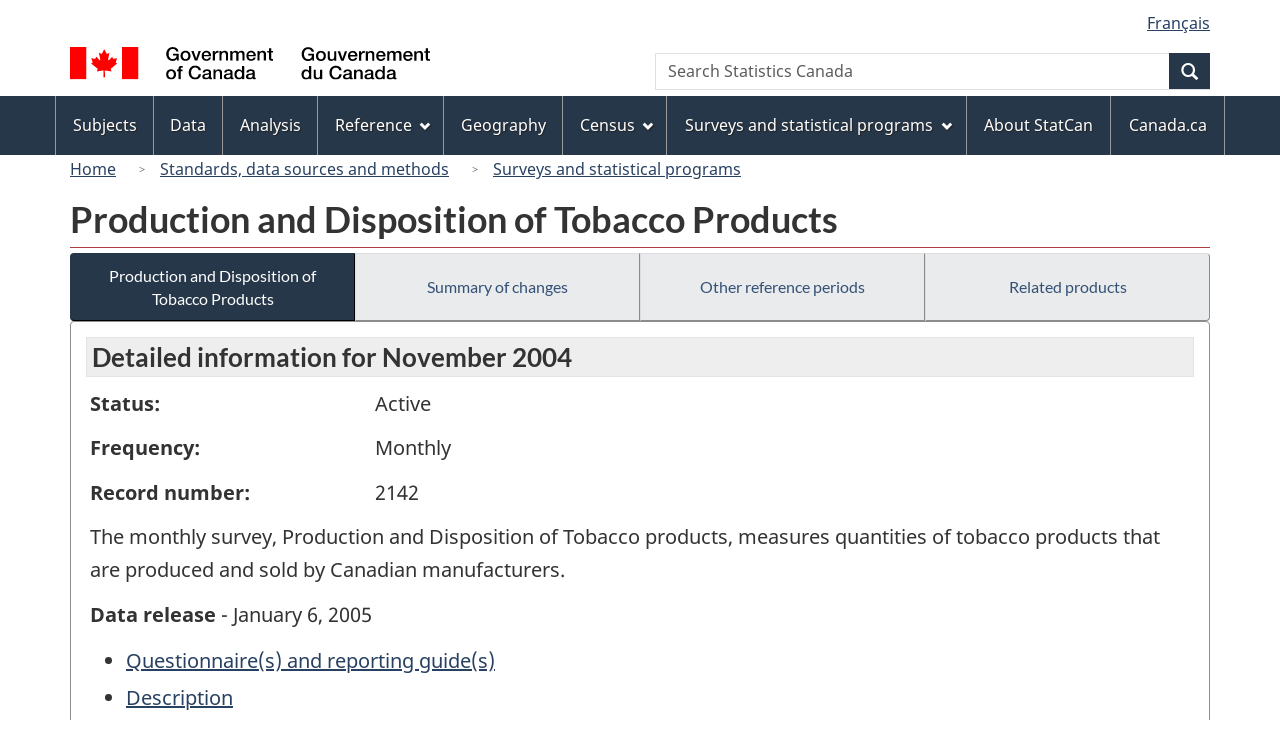

--- FILE ---
content_type: text/html
request_url: https://www23.statcan.gc.ca/imdb/p2SV.pl?Function=getSurvey&Id=13826
body_size: 22586
content:
<!DOCTYPE html>

<!--[if lt IE 9]><html class="no-js lt-ie9" lang="en" dir="ltr"><![endif]--><!--[if gt IE 8]><!-->
<html class="no-js" lang="en" dir="ltr">
<!--<![endif]-->

<head>
<meta charset="utf-8">
<!-- Web Experience Toolkit (WET) / BoÃ®te Ã  outils de l'expÃ©rience Web (BOEW)
     wet-boew.github.io/wet-boew/License-en.htm / wet-boew.github.io/wet-boew/Licence-fr.htm -->

<title>Surveys and statistical programs - Production and Disposition of Tobacco Products</title>
<meta name="description" content="The monthly survey, Production and Disposition of Tobacco products, measures quantities of tobacco products that are produced and sold by Canadian manufacturers." />
<meta name="dcterms.creator" content="Government of Canada, Statistics Canada" />
<meta name="dcterms.title" content="Production and Disposition of Tobacco Products" />
<meta name="dcterms.issued" title="W3CDTF" content="2007-10-24" />
<meta name="dcterms.modified" title="W3CDTF" content="2007-10-24" />
<meta name="dcterms.subject" title="gcstc" content="none" />
<meta name="dcterms.language" title="ISO639-2" content="eng" />
<meta name="keywords" content="Food, beverage and tobacco, Manufacturing, Tobacco, Tobacco products" />
<meta name="STCtopic" content="Reference" />
<meta name="STCtopicID" content="4017" />
<meta name="STCsubtopic" content="Reference (general)" />
<meta name="STCsubtopicID" content="4017" />
<meta name="STCtype" content="Survey record" />
<meta content="width=device-width,initial-scale=1" name="viewport" />

<!--START css.htm -->

<meta property="dcterms:service" content="StatCan"/> 
<meta property="dcterms:accessRights" content="2"/>

<link href="/wet-boew4b/assets/favicon.ico" rel="icon" type="image/x-icon">
<link rel="stylesheet" href="/wet-boew4b/css/wet-boew.min.css">
<script src="/wet-boew4b/js/jquery.min.js"></script>

<link rel="stylesheet" href="/wet-boew4b/css/theme.min.css">
<link rel="stylesheet" href="/wet-boew4b/css/statcan.css">
<link rel="stylesheet" href="/wet-boew4b/invitation-manager/Overlay.css"> 

<noscript><link rel="stylesheet" href="/wet-boew4b/css/noscript.min.css" /></noscript>
<!-- Adobe Analytics RUN --><script src="//assets.adobedtm.com/be5dfd287373/0127575cd23a/launch-f7c3e6060667.min.js"></script>
<!-- Adobe Analytics v10 --><!--script src="//assets.adobedtm.com/be5dfd287373/8f0ead8a37e7/launch-09394abc039d.min.js"></script-->

<script>dataLayer1 = [];</script>

<!-- CustomScriptsCSSStart -->
<link rel="stylesheet" href="/wet-boew4b/imdb-templates/imdb-standards.css" />
<!-- CustomScriptsCSSEnd -->

<!--END css.htm -->

</head>

<body vocab="http://schema.org/" typeof="WebPage">

<ul id="wb-tphp">
<li class="wb-slc">
<a class="wb-sl" href="#wb-cont">Skip to main content</a>
</li>
<li class="wb-slc visible-sm visible-md visible-lg">
<a class="wb-sl" href="#wb-info">Skip to "About this site"</a>
</li>
</ul>
<header role="banner">
<div id="wb-bnr" class="container">
<section id="wb-lng" class="visible-md visible-lg text-right">
<h2 class="wb-inv">Language selection</h2>
<div class="row">
<div class="col-md-12">
<ul class="list-inline margin-bottom-none">
<li><a lang="fr" href="
/imdb/cgi-bin/change.cgi
">Fran&#231;ais</a></li>
</ul>
</div>
</div>
</section>
<div class="row">
<div class="brand col-xs-9 col-sm-5 col-md-4">
<a href="https://www.canada.ca/en.html"><img src="/wet-boew4b/assets/sig-blk-gov-en.svg" alt="Government of Canada"><span class="wb-inv"> / <span lang="fr">Gouvernement du Canada</span></span></a>
</div>
<section class="wb-mb-links col-sm-offset-4 col-xs-4 col-sm-3 visible-sm visible-xs" id="wb-glb-mn">
<h2>Search and menus</h2>
<ul class="list-inline text-right chvrn">
<li><a href="#mb-pnl" title="Search and menus" aria-controls="mb-pnl" class="overlay-lnk" role="button"><span class="glyphicon glyphicon-search"><span class="glyphicon glyphicon-th-list"><span class="wb-inv">Search and menus</span></span></span></a></li>
</ul>
<div id="mb-pnl"></div>
</section>

<section id="wb-srch" class="col-lg-offset-2 col-md-offset-2 col-xs-6 text-right visible-md visible-lg">
<h2 class="wb-inv">Search</h2>
<form action="https://www.statcan.gc.ca/search/results/site-search" method="get" name="cse-search-box" role="search" class="form-inline">
<div class="form-group wb-srch-qry">
<label for="wb-srch-q" class="wb-inv">Search Statistics Canada</label>
<input type="hidden" name="fq" value="stclac:2" />
<input id="wb-srch-q" list="wb-srch-q-ac" class="wb-srch-q form-control" name="q" type="search" value="" size="27" maxlength="150" placeholder="Search Statistics Canada">
<datalist id="wb-srch-q-ac">
</datalist>
</div>
<div class="form-group submit">
<button type="submit" id="wb-srch-sub" class="btn btn-primary btn-small" name="wb-srch-sub"><span class="glyphicon-search glyphicon"></span><span class="wb-inv">Search</span></button>
</div>
</form>
</section>
</div>
</div>

<nav role="navigation" id="wb-sm" class="wb-menu visible-md visible-lg" data-trgt="mb-pnl" data-ajax-replace="/wet-boew4b/ajax/sitemenu-en.html" typeof="SiteNavigationElement">
	<div class="container nvbar">
		<h2 class="wb-inv">Topics menu</h2>
		<div class="row">
			<ul class="list-inline menu">
				<li><a href="https://www150.statcan.gc.ca/n1/en/subjects?MM=1">Subjects</a></li>
				<li><a href="https://www150.statcan.gc.ca/n1/en/type/data?MM=1">Data</a></li>
				<li><a href="https://www150.statcan.gc.ca/n1/en/type/analysis?MM=1">Analysis</a></li>
				<li><a href="https://www.statcan.gc.ca/en/reference?MM=1">Reference</a></li>
				<li><a href="https://www.statcan.gc.ca/en/geography?MM=1">Geography</a></li>
				<li><a href="https://www.statcan.gc.ca/en/census?MM=1">Census</a></li>
				<li><a href="https://www.statcan.gc.ca/en/surveys?MM=1">Surveys and statistical programs</a></li>
				<li><a href="https://www.statcan.gc.ca/en/about/statcan?MM=1">About StatCan</a></li>
				<li><a href="https://www.canada.ca/en.html">Canada.ca</a></li>
			</ul>
		</div>
	</div>
</nav>

<nav role="navigation" id="wb-bc" class="" property="breadcrumb">
	<div class="container">
		<div class="row">

<!-- Breadcrumb trail START-->

<ol class="breadcrumb">
<li><a href="http://www.statcan.gc.ca/start-debut-eng.html">Home</a></li>
<li><a href="https://www.statcan.gc.ca/eng/concepts/index">Standards, data sources and methods</a></li>
<li><a href="https://www23.statcan.gc.ca/imdb-bmdi/pub/indexth-eng.htm">Surveys and statistical programs</a></li>
</ol>

</div>
</div>
</nav>
</header>

<main role="main" property="mainContentOfPage" class="container">
<!-- Breadcrumb trail END-->

<h1 property="name" id="wb-cont">Production and Disposition of Tobacco Products</h1>
<div class="btn-group btn-group-justified hidden-xs hidden-print" role="group">
<a class="btn btn-default btn-primary" href="https://www23.statcan.gc.ca/imdb/p2SV.pl?Function=getSurvey&amp;Id=13826">Production and Disposition of Tobacco Products</a>

<a class="btn btn-default" href="https://www23.statcan.gc.ca/imdb/p2SV.pl?Function=getMainChange&amp;Id=13826">Summary of changes</a>

<a class="btn btn-default" href="https://www23.statcan.gc.ca/imdb/p2SV.pl?Function=getInstanceList&amp;Id=13826">Other reference periods</a>

<a class="btn btn-default" href="https://www23.statcan.gc.ca/imdb/p2SV.pl?Function=getSurveyProduct&amp;Id=13826">Related products</a>
</div>
<div class="visible-xs mrgn-bttm-sm row active-nav hidden-print">
<div class="col-xs-12"><a class="btn btn-block btn-primary" href="https://www23.statcan.gc.ca/imdb/p2SV.pl?Function=getSurvey&amp;Id=13826">Production and Disposition of Tobacco Products</a></div>

<div class="col-xs-12"><a class="btn btn-block btn-default" href="https://www23.statcan.gc.ca/imdb/p2SV.pl?Function=getMainChange&amp;Id=13826">Summary of changes</a></div>

<div class="col-xs-12"><a class="btn btn-block btn-default" href="https://www23.statcan.gc.ca/imdb/p2SV.pl?Function=getInstanceList&amp;Id=13826">Other reference periods</a></div>

<div class="col-xs-12"><a class="btn btn-block btn-default" href="https://www23.statcan.gc.ca/imdb/p2SV.pl?Function=getSurveyProduct&amp;Id=13826">Related products</a></div>
</div>


<!-- Open Content panel -->

<div class="panel panel-default mrgn-tp-0 mrgn-bttm-md">

<!-- Open body panel -->

<div class="panel-body">

<h2 class="bg-lgt-h2">Detailed information for  November 2004 </h2><div class="row">
<div class="col-md-3"><p><strong>Status:</strong></p></div>
<div class="col-md-9"><p>Active</p></div>
</div>
<div class="row">
<div class="col-md-3"><p><strong>Frequency:</strong></p></div>
<div class="col-md-9"><p>Monthly</p></div>
</div>
<div class="row">
<div class="col-md-3"><p><strong>Record number:</strong></p></div>
<div class="col-md-9"><p>2142</p></div>
</div>
<p>The monthly survey&#44; Production and Disposition of Tobacco products&#44; measures quantities of tobacco products that are produced and sold by Canadian manufacturers&#46;</p>
<p><strong>Data release</strong> - January 6, 2005</p>
<ul>
<li><a href="https://www23.statcan.gc.ca/imdb/p3Instr.pl?Function=getInstrumentList&amp;Item_Id=33452&amp;UL=1V&amp;">Questionnaire&#40;s&#41; and reporting guide&#40;s&#41;</a>
</li>
<li><a href="#a1">Description</a></li>
<li><a href="#a2">Data sources and methodology</a></li>
<li><a href="#a3">Data accuracy</a></li>
</ul>
<h3 id="a1" class="bg-lgt-h3">Description</h3>
<p>This survey measures on a monthly basis&#44; the quantities of tobacco products that are produced and sold by Canadian manufacturers&#46; <br><br>The quantities of tobacco products produced and sold are used as an indicator of the economic condition of the tobacco products manufacturing industry&#59; as an input into Canada&#39;s Gross Domestic Product and as an input into macro&#45; and micro&#45;economic studies to determine market shares and industry trends&#46; Data are used by the business community&#44; federal and provincial departments and international organizations&#46;</p> 
<p><strong>Reference period: </strong>Month</p>
<p><strong>Collection period: </strong>During the month following the reference month&#46;</p>
<!-- h3 Description --> 
<h4>Subjects</h4>
<ul>
<li>Food&#44; beverage and tobacco</li>
<li>Manufacturing</li>
</ul><!-- Subjects -->
<!-- Methodology --> 
 <h3 id="a2" class="bg-lgt-h3">Data sources and methodology</h3>

<h4 >Target population</h4>
<p>The target population for this survey includes manufacturers in Canada of tobacco products as defined in the Standard Classification of Goods &#40;SCG&#41; that report these products to the Annual Survey of Manufacturing and Logging Industries or ASML &#40;record number 2103&#41;&#46; This means that estimates from this monthly survey do not cover the entire universe of producers of tobacco products in Canada&#44; because the ASML does not survey all businesses&#46; Instead&#44; the ASML uses administrative data to cover the small and medium&#45;sized establishments&#46; These manufacturers are not part of this monthly survey&#46; </p>
 <!-- Target population -->

<h4 >Instrument design</h4>
<p>The questionnaire for this survey has remained stable over the years&#44; although the format and wording has been modified to maintain its relevance based on feedback from survey respondents and data users&#46; </p>
 <!-- Instrument design -->

<h4>Sampling</h4>
<p>This survey is a census with a cross&#45;sectional design&#46;</p>
<p>This methodology type does not apply to this statistical program&#46; </p>
<!-- Sampling -->

<h4>Data sources</h4>
<p>Responding to this survey is mandatory&#46;</p>
<p>Data are collected directly from survey respondents&#46;</p>
<p>Data are collected each month from survey respondents using a mail&#45;out &#47; mail&#45;back process&#46; Data capture and preliminary editing are performed simultaneously to ensure validity of the data&#46; Businesses from whom no response has been received or whose data may contain errors are followed&#45;up by telephone or fax&#46;<br><br>Under normal circumstance&#44; data are collected&#44; captured&#44; edited&#44; tabulated and published within 4 weeks after the reference month&#46; </p>
<p>View the <a href="https://www23.statcan.gc.ca/imdb/p3Instr.pl?Function=getInstrumentList&amp;Item_Id=33452&amp;UL=1V&amp;">Questionnaire&#40;s&#41; and reporting guide&#40;s&#41;</a>
.</p>
<!-- Data sources -->

<h4 >Error detection</h4>
<p>In order to detect errors and internal inconsistencies&#44; automated edits are applied to captured data to verify that totals equal the sum of components and that the data are consistent with the previous month&#39;s data&#46; Data that fail the edits are subject to manual inspection and possible corrective action&#46;<br><br>In addition&#44; subject matter experts analyze the data at a more aggregate level to detect and verify any large month&#45;to&#45;month or year&#45;over&#45;year changes for the industry&#46; </p>
 <!-- Error detection -->

<h4 >Imputation</h4>
<p>Missing data for the current month are imputed automatically by applying to the previous month&#39;s value&#44; the month&#45;to&#45;month change observed for the same period in the previous year&#44; for the unit in question&#46; However&#44; an option exists for analysts to manually override this imputation with a better estimate based on pertinent knowledge about the industry or the business&#46; </p>
 <!-- Imputation -->

<h4 >Quality evaluation</h4>
<p>Survey results are analyzed to ensure comparability with patterns observed in the historical data series and the economic condition of the industry&#46; Information available from other sources such as the media and other government organizations are also used in the validation process&#46; </p>
 <!-- Quality evaluation -->

<h4 >Disclosure control</h4>
<p>Statistics Canada is prohibited by law from releasing any data which would divulge information obtained under the Statistics Act that relates to any identifiable person&#44; business or organization without the prior knowledge or the consent in writing of that person&#44; business or organization&#46;  Various confidentiality rules are applied to all data that are released or published to prevent the publication or disclosure of any information deemed confidential&#46;  If necessary&#44; data are suppressed to prevent direct or residual disclosure of identifiable data&#46;<br><br>Confidentiality analysis includes the detection of possible &#34;direct disclosure&#34;&#44; which occurs when the value in a tabulation cell is composed of a few respondents or when the cell is dominated by a few companies&#46; </p>
 <!-- Disclosure control -->

<h4 >Revisions and seasonal adjustment</h4>
<p>The monthly estimates of the production and disposition of cigarettes are seasonally adjusted using the X&#45;11 ARIMA program&#46; </p>
 <!-- Revisions and seasonal adjustment -->

 <!-- Methodology --> 
<h3 id="a3" class="bg-lgt-h3">Data accuracy</h3>
<p>The methodology of this survey has been designed to promote data accuracy&#46; Since data are collected from all Canadian producers of Tobacco products&#44; as defined in the target population&#44; the resulting estimates are not subject to sampling error&#46; However&#44; the results are still subject to the non&#45;sampling errors associated with coverage&#44; non&#45;response&#44; inaccurate reporting&#44; and processing&#46; Errors relating to coverage and non&#45;response can be measured&#46; All attempts are made to control inaccurate reporting and processing errors&#46;<br><br>Coverage errors<br>There is a degree of under coverage &#40;referred to as coverage error&#41; in the survey results as there is generally a lag between the time a new business comes into existence and when it is included in the universe of this sub&#45;annual survey&#46; This is due to the fact that the list of companies surveyed is derived from the latest available survey results of the ASML which are not available until 15 months after the reference period&#46;<br><br>This error is kept at a minimum by also using advance information from the ASML&#44; feedback from the Monthly Survey of Manufactures &#40;MSM&#41; and from other sources such as trade journals and newspaper articles&#44; to identify new survey units&#46;<br><br>Non&#45;response errors<br>Some respondents may be unable to provide data for numerous reasons &#40;i&#46;e&#46; fire&#44; theft&#44; strike&#44; economic hardship&#44; etc&#46;&#41;&#44; while others may be late in responding&#46; To minimize non&#45;response&#44; delinquent respondents are followed up rigorously by phone or fax&#46; Data for non&#45;responding units are imputed using industry trend and other related information&#46; Data are revised at a later date&#44; if completed questionnaires are received after the end of a collection cycle&#46;<br><br>Non&#45;response error is calculated using the number of non&#45;responses in the year&#44; divided by the number of total expected responses in the year&#46; The average non&#45;response error for the Production and Disposition of Tobacco products survey was estimated at 1&#37; for 2005 &#40;the last completed cycle&#41;&#46;<br><br>Inaccurate response<br>Inaccuracy may result from poor questionnaire design or an inability on the part of respondents to provide the requested information or from misinterpretation of the survey questions&#46; To reduce such errors the format and wording in the questionnaire are reviewed from time to time and modified based on feedback from survey respondents and data users&#46; Respondents are also reminded of the importance of their contribution and of the accuracy of reported information&#46;<br><br>Processing errors<br>These errors may occur at various stages in the processing of survey data such as data entry&#44; verification&#44; editing and tabulation&#46; Data are examined for such errors using automated edits along with an analytical review by subject matter experts&#46; Several checks are performed on the collected data to verify internal consistency and comparability over time&#46; </p>
<!-- Data accuracy -->
 <!-- h2 Detail information -->


</div><!-- Close panel-body -->

</div><!-- Close panel -->

<!-- ContentEnd -->

<div class="pagedetails">
	<dl id="wb-dtmd">
		<dt>Date modified:&#32;</dt>
		<dd><time property="dateModified">
2007-10-24
</time></dd>
	</dl>
</div>
</main>

<footer id="wb-info">
	<h2 class="wb-inv">About this site</h2>
	<div class="gc-contextual">
		<div class="container">
			<nav>
				<h3>Statistics Canada</h3>
				<ul class="list-unstyled colcount-sm-2 colcount-md-3">
					<li><a href="https://www.statcan.gc.ca/en/reference/refcentre/index">Contact StatCan</a></li>
					<li><a href="https://www.statcan.gc.ca/en/trust">Trust Centre</a></li>
				</ul>
			</nav>
		</div>
	</div>
	<div class="gc-main-footer">
		<div class="container">
			<nav>
				<h3>Government of Canada</h3>
				<ul class="list-unstyled colcount-sm-2 colcount-md-3">
					<li><a href="https://www.canada.ca/en/contact.html">All contacts</a></li>
					<li><a href="https://www.canada.ca/en/government/dept.html">Departments and agencies</a></li>
					<li><a href="https://www.canada.ca/en/government/system.html">About government</a></li>
				</ul>
				<h4><span class="wb-inv">Themes and topics</span></h4>
				<ul class="list-unstyled colcount-sm-2 colcount-md-3">
					<li><a href="https://www.canada.ca/en/services/jobs.html">Jobs</a></li>
					<li><a href="https://www.canada.ca/en/services/immigration-citizenship.html">Immigration and citizenship</a></li>
					<li><a href="https://travel.gc.ca/">Travel and tourism</a></li>
					<li><a href="https://www.canada.ca/en/services/business.html">Business</a></li>
					<li><a href="https://www.canada.ca/en/services/benefits.html">Benefits</a></li>
					<li><a href="https://www.canada.ca/en/services/health.html">Health</a></li>
					<li><a href="https://www.canada.ca/en/services/taxes.html">Taxes</a></li>
					<li><a href="https://www.canada.ca/en/services/environment.html">Environment and natural resources</a></li>
					<li><a href="https://www.canada.ca/en/services/defence.html">National security and defence</a></li>
					<li><a href="https://www.canada.ca/en/services/culture.html">Culture, history and sport</a></li>
					<li><a href="https://www.canada.ca/en/services/policing.html">Policing, justice and emergencies</a></li>
					<li><a href="https://www.canada.ca/en/services/transport.html">Transport and infrastructure</a></li>
					<li><a href="https://international.gc.ca/world-monde/index.aspx?lang=eng">Canada and the world</a></li>
					<li><a href="https://www.canada.ca/en/services/finance.html">Money and finance</a></li>
					<li><a href="https://www.canada.ca/en/services/science.html">Science and innovation</a></li>
					<li><a href="https://www.canada.ca/en/services/indigenous-peoples.html">Indigenous peoples</a></li>
					<li><a href="https://www.canada.ca/en/services/veterans.html">Veterans and military</a></li>
					<li><a href="https://www.canada.ca/en/services/youth.html">Youth</a></li>
					<li><a href="https://www.canada.ca/en/services/life-events.html">Manage life events</a></li>
				</ul>
			</nav>
		</div>
	</div>
	<div class="gc-sub-footer">
		<div class="container d-flex align-items-center">
			<nav>
				<h3 class="wb-inv">Government of Canada Corporate</h3>
				<ul>
					<li><a href="https://www.canada.ca/en/social.html">Social media</a></li>
					<li><a href="https://www.canada.ca/en/mobile.html">Mobile applications</a></li>
					<li><a href="https://www.canada.ca/en/government/about-canada-ca.html">About Canada.ca</a></li>
					<li><a href="https://www.statcan.gc.ca/en/terms-conditions">Terms and conditions</a></li>
					<li><a href="https://www.statcan.gc.ca/en/about/transparency/privacy">Privacy</a></li>
				</ul>
			</nav>
			<div class="wtrmrk align-self-end">
				<img src="/wet-boew4b/assets/wmms-blk.svg" alt="Symbol of the Government of Canada">
			</div>
		</div>
	</div>
</footer>

<!--[if gte IE 9 | !IE ]><!-->
<script src="/wet-boew4b/js/wet-boew.min.js"></script>
<script src="/wet-boew4b/js/theme.min.js"></script>
<!--<![endif]-->
<!--[if lt IE 9]>
<script src="/wet-boew4b/js/ie8-wet-boew2.min.js"></script>
<![endif]-->
<!-- InvitationManager -->
<script src="/wet-boew4b/invitation-manager/Overlay.js"></script>
<script src="/wet-boew4b/invitation-manager/InvitationManager.js"></script>
<!-- End InvitationManager -->
<script type="text/javascript">_satellite.pageBottom();</script>
<!-- CustomScriptsJSStart -->
<!-- CustomScriptsJSEnd -->

</body>
</html>
